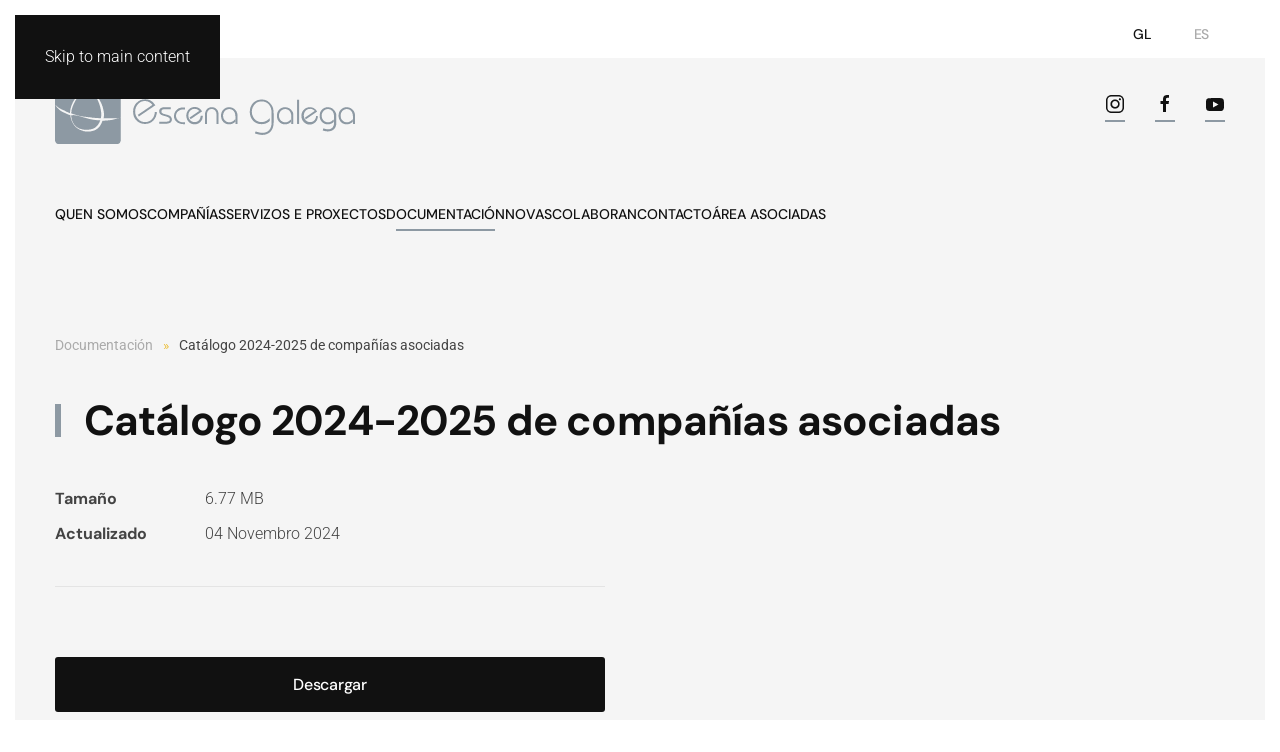

--- FILE ---
content_type: text/html; charset=utf-8
request_url: https://escenagalega.gal/index.php/gl/documentacion/catalogo-escena-galega
body_size: 4877
content:
<!DOCTYPE html>
<html lang="gl-es" dir="ltr">
    <head>
        <meta name="viewport" content="width=device-width, initial-scale=1">
        <link rel="icon" href="/images/Desenho-web/logo_small.svg" sizes="any">
                <link rel="apple-touch-icon" href="/images/Desenho-web/logo_small.svg">
        <meta charset="utf-8">
	<meta name="author" content="Escena Galega Administrador Web">
	<meta name="description" content="Web de teatro da ASOCIACIÓN GALEGA DE EMPRESAS DE ARTES ESCÉNICAS, Escena Galega.">
	<meta name="generator" content="Joomla! - Open Source Content Management">
	<title>Escena Galega - Catálogo 2024-2025 de compañías asociadas</title>
	<link href="https://escenagalega.gal/index.php/gl/documentacion/catalogo-escena-galega" rel="alternate" hreflang="gl-ES">
	<link href="https://escenagalega.gal/index.php/es/documentacion/catalogo-escena-galega" rel="alternate" hreflang="es-ES">
<link href="/media/vendor/joomla-custom-elements/css/joomla-alert.min.css?0.2.0" rel="stylesheet" />
	<link href="/media/system/css/joomla-fontawesome.min.css?4.5.13" rel="preload" as="style" onload="this.onload=null;this.rel='stylesheet'" />
	<link href="/templates/yootheme/css/theme.14.css?1765542637" rel="stylesheet" />
	<link href="/media/mod_languages/css/template.min.css?192f2764626451a640a8527b4399c6c8" rel="stylesheet" />
<script src="/media/vendor/jquery/js/jquery.min.js?3.7.1"></script>
	<script src="/media/legacy/js/jquery-noconflict.min.js?647005fc12b79b3ca2bb30c059899d5994e3e34d"></script>
	<script type="application/json" class="joomla-script-options new">{"joomla.jtext":{"ERROR":"Erro","MESSAGE":"Mensaxe","NOTICE":"Noticia","WARNING":"Aviso","JCLOSE":"Close","JOK":"OK","JOPEN":"Open"},"system.paths":{"root":"","rootFull":"https:\/\/escenagalega.gal\/","base":"","baseFull":"https:\/\/escenagalega.gal\/"},"csrf.token":"32ec944274164285cf394490947ed6e4"}</script>
	<script src="/media/system/js/core.min.js?37ffe4186289eba9c5df81bea44080aff77b9684"></script>
	<script src="/media/system/js/messages-es5.min.js?c29829fd2432533d05b15b771f86c6637708bd9d" nomodule defer></script>
	<script src="/media/system/js/messages.min.js?7f7aa28ac8e8d42145850e8b45b3bc82ff9a6411" type="module"></script>
	<script src="/templates/yootheme/vendor/assets/uikit/dist/js/uikit.min.js?4.5.13"></script>
	<script src="/templates/yootheme/vendor/assets/uikit/dist/js/uikit-icons-framerate.min.js?4.5.13"></script>
	<script src="/templates/yootheme/js/theme.js?4.5.13"></script>
	<script src="/media/zoo/assets/js/responsive.js?ver=20251212"></script>
	<script src="/components/com_zoo/assets/js/default.js?ver=20251212"></script>
	<script>window.yootheme ||= {}; var $theme = yootheme.theme = {"i18n":{"close":{"label":"Close"},"totop":{"label":"Back to top"},"marker":{"label":"Open"},"navbarToggleIcon":{"label":"Open Menu"},"paginationPrevious":{"label":"Previous page"},"paginationNext":{"label":"Next Page"},"searchIcon":{"toggle":"Open Search","submit":"Submit Search"},"slider":{"next":"Next slide","previous":"Previous slide","slideX":"Slide %s","slideLabel":"%s of %s"},"slideshow":{"next":"Next slide","previous":"Previous slide","slideX":"Slide %s","slideLabel":"%s of %s"},"lightboxPanel":{"next":"Next slide","previous":"Previous slide","slideLabel":"%s of %s","close":"Close"}}};</script>
	<link href="https://escenagalega.gal/index.php/gl/documentacion/catalogo-escena-galega" rel="alternate" hreflang="x-default">

    </head>
    <body class="">

        <div class="uk-hidden-visually uk-notification uk-notification-top-left uk-width-auto">
            <div class="uk-notification-message">
                <a href="#tm-main" class="uk-link-reset">Skip to main content</a>
            </div>
        </div>

        
        
        <div class="tm-page">

                        


<header class="tm-header-mobile uk-hidden@m tm-header-overlay" uk-header uk-inverse="target: .uk-navbar-container; sel-active: .uk-navbar-transparent">


    
        <div class="uk-navbar-container uk-navbar-transparent">

            <div class="uk-container uk-container-expand">
                <nav class="uk-navbar" uk-navbar="{&quot;align&quot;:&quot;left&quot;,&quot;container&quot;:&quot;.tm-header-mobile&quot;,&quot;boundary&quot;:&quot;.tm-header-mobile .uk-navbar-container&quot;,&quot;target-y&quot;:&quot;.tm-header-mobile .uk-navbar-container&quot;,&quot;dropbar&quot;:true,&quot;dropbar-anchor&quot;:&quot;.tm-header-mobile .uk-navbar-container&quot;,&quot;dropbar-transparent-mode&quot;:&quot;remove&quot;}">

                                        <div class="uk-navbar-left ">

                                                    <a href="https://escenagalega.gal/index.php/gl/" aria-label="Back to home" class="uk-logo uk-navbar-item">
    <img alt="Escena Galega" loading="eager" width="150" height="33" src="/images/Desenho-web/logo-Escena-Galega.svg"></a>
                        
                        
                        
                    </div>
                    
                    
                                        <div class="uk-navbar-right">

                                                    
                        
                                                    <a uk-toggle href="#tm-dialog-mobile" class="uk-navbar-toggle">

        
        <div uk-navbar-toggle-icon></div>

        
    </a>
                        
                    </div>
                    
                </nav>
            </div>

        </div>

    



    
        <div id="tm-dialog-mobile" class="uk-modal uk-modal-full" uk-modal>
        <div class="uk-modal-dialog uk-flex">

                        <button class="uk-modal-close-full uk-close-large" type="button" uk-close uk-toggle="cls: uk-modal-close-full uk-close-large uk-modal-close-default; mode: media; media: @s"></button>
            
            <div class="uk-modal-body uk-padding-large uk-margin-auto uk-flex uk-flex-column uk-box-sizing-content uk-width-auto@s" uk-height-viewport uk-toggle="{&quot;cls&quot;:&quot;uk-padding-large&quot;,&quot;mode&quot;:&quot;media&quot;,&quot;media&quot;:&quot;@s&quot;}">

                                <div class="uk-margin-auto-bottom">
                    
<div class="uk-grid uk-child-width-1-1" uk-grid>    <div>
<div class="uk-panel" id="module-menu-dialog-mobile">

    
    
<ul class="uk-nav uk-nav-primary uk-nav- uk-nav-accordion" uk-nav="targets: &gt; .js-accordion">
    
	<li class="item-239"><a href="/index.php/gl/quen-somos">Quen somos</a></li>
	<li class="item-296"><a href="/index.php/gl/companias">Compañías</a></li>
	<li class="item-293"><a href="/index.php/gl/proxectos">Servizos e Proxectos</a></li>
	<li class="item-273 uk-active js-accordion uk-open uk-parent"><a href>Documentación <span uk-nav-parent-icon></span></a>
	<ul class="uk-nav-sub">

		<li class="item-241"><a href="/index.php/gl/documentacion/formulario-de-solicitude-de-ingreso-escena-galega">Formulario de solicitude de ingreso Escena Galega</a></li>
		<li class="item-271 uk-active"><a href="/index.php/gl/documentacion/catalogo-escena-galega">Catálogo 2024-2025 de compañías asociadas</a></li>
		<li class="item-312"><a href="/index.php/gl/documentacion/protocolo-contra-acoso-sexual-artes-escenicas">Protocolo contra o acoso sexual e por razón de sexo/xénero nas artes escénicas e musicais</a></li></ul></li>
	<li class="item-245"><a href="/index.php/gl/novas">Novas</a></li>
	<li class="item-255"><a href="/index.php/gl/colaboradores">Colaboran</a></li>
	<li class="item-151"><a href="/index.php/gl/contactos">Contacto</a></li>
	<li class="item-218"><a href="/index.php/gl/area-asociadas">Área Asociadas</a></li></ul>

</div>
</div>    <div>
<div class="uk-panel" id="module-168">

    
    
<div class="uk-panel mod-languages">

    
    
        <ul class="uk-subnav">
                                            <li class="uk-active">
                    <a style="display: flex !important;" href="https://escenagalega.gal/index.php/gl/documentacion/catalogo-escena-galega">
                                                    GL                                            </a>
                </li>
                                                            <li >
                    <a style="display: flex !important;" href="/index.php/es/documentacion/catalogo-escena-galega">
                                                    ES                                            </a>
                </li>
                                    </ul>

    
    
</div>

</div>
</div>    <div>
<div class="uk-panel" id="module-tm-4">

    
    <ul class="uk-flex-inline uk-flex-middle uk-flex-nowrap uk-grid-medium" uk-grid>                    <li><a href="https://www.instagram.com/escenagalega/" class="uk-preserve-width uk-icon-button" rel="noreferrer" target="_blank"><span uk-icon="icon: instagram;"></span></a></li>
                    <li><a href="https://www.facebook.com/escenagalega" class="uk-preserve-width uk-icon-button" rel="noreferrer" target="_blank"><span uk-icon="icon: facebook;"></span></a></li>
                    <li><a href="https://www.youtube.com/channel/UC_VOpajpOJOFzCkl015MPdw" class="uk-preserve-width uk-icon-button" rel="noreferrer" target="_blank"><span uk-icon="icon: youtube;"></span></a></li>
            </ul>
</div>
</div></div>
                </div>
                
                
            </div>

        </div>
    </div>
    
    

</header>


<div class="tm-toolbar tm-toolbar-default uk-visible@m">
    <div class="uk-container uk-flex uk-flex-middle uk-container-expand">

        
                <div class="uk-margin-auto-left">
            <div class="uk-grid-medium uk-child-width-auto uk-flex-middle" uk-grid="margin: uk-margin-small-top">
                <div>
<div class="uk-panel" id="module-167">

    
    
<div class="uk-panel mod-languages">

    
    
        <ul class="uk-subnav">
                                            <li class="uk-active">
                    <a style="display: flex !important;" href="https://escenagalega.gal/index.php/gl/documentacion/catalogo-escena-galega">
                                                    GL                                            </a>
                </li>
                                                            <li >
                    <a style="display: flex !important;" href="/index.php/es/documentacion/catalogo-escena-galega">
                                                    ES                                            </a>
                </li>
                                    </ul>

    
    
</div>

</div>
</div>
            </div>
        </div>
        
    </div>
</div>

<header class="tm-header uk-visible@m tm-header-overlay" uk-header uk-inverse="target: .uk-navbar-container, .tm-headerbar; sel-active: .uk-navbar-transparent, .tm-headerbar">






        <div class="tm-headerbar tm-headerbar-top">
        <div class="uk-container uk-container-expand">

                        <div class="uk-grid uk-grid-medium uk-child-width-auto uk-flex-middle">
                <div class="">
            
                                        <a href="https://escenagalega.gal/index.php/gl/" aria-label="Back to home" class="uk-logo">
    <img alt="Escena Galega" loading="eager" width="300" height="66" src="/images/Desenho-web/logo-Escena-Galega.svg"></a>
                    
                            </div>
                <div class="uk-margin-auto-left">

                    
<div class="uk-panel" id="module-tm-3">

    
    <ul class="uk-flex-inline uk-flex-middle uk-flex-nowrap uk-grid-medium" uk-grid>                    <li><a href="https://www.instagram.com/escenagalega/" class="uk-preserve-width uk-icon-button" rel="noreferrer" target="_blank"><span uk-icon="icon: instagram;"></span></a></li>
                    <li><a href="https://www.facebook.com/escenagalega" class="uk-preserve-width uk-icon-button" rel="noreferrer" target="_blank"><span uk-icon="icon: facebook;"></span></a></li>
                    <li><a href="https://www.youtube.com/channel/UC_VOpajpOJOFzCkl015MPdw" class="uk-preserve-width uk-icon-button" rel="noreferrer" target="_blank"><span uk-icon="icon: youtube;"></span></a></li>
            </ul>
</div>


                </div>
            </div>
            
        </div>
    </div>
    
    
                <div uk-sticky media="@m" show-on-up animation="uk-animation-slide-top" cls-active="uk-navbar-sticky" sel-target=".uk-navbar-container" cls-inactive="uk-navbar-transparent" tm-section-start>
        
            <div class="uk-navbar-container">

                <div class="uk-container uk-container-expand">
                    <nav class="uk-navbar uk-flex-auto" uk-navbar="{&quot;align&quot;:&quot;left&quot;,&quot;container&quot;:&quot;.tm-header &gt; [uk-sticky]&quot;,&quot;boundary&quot;:&quot;.tm-header .uk-navbar-container&quot;,&quot;target-y&quot;:&quot;.tm-header .uk-navbar-container&quot;,&quot;dropbar&quot;:true,&quot;dropbar-anchor&quot;:&quot;.tm-header .uk-navbar-container&quot;,&quot;dropbar-transparent-mode&quot;:&quot;remove&quot;}">

                                                <div class="uk-navbar-left ">

                                                        
<ul class="uk-navbar-nav">
    
	<li class="item-239"><a href="/index.php/gl/quen-somos">Quen somos</a></li>
	<li class="item-296"><a href="/index.php/gl/companias">Compañías</a></li>
	<li class="item-293"><a href="/index.php/gl/proxectos">Servizos e Proxectos</a></li>
	<li class="item-273 uk-active uk-parent"><a role="button">Documentación</a>
	<div class="uk-drop uk-navbar-dropdown" mode="hover" pos="bottom-left"><div><ul class="uk-nav uk-navbar-dropdown-nav">

		<li class="item-241"><a href="/index.php/gl/documentacion/formulario-de-solicitude-de-ingreso-escena-galega">Formulario de solicitude de ingreso Escena Galega</a></li>
		<li class="item-271 uk-active"><a href="/index.php/gl/documentacion/catalogo-escena-galega">Catálogo 2024-2025 de compañías asociadas</a></li>
		<li class="item-312"><a href="/index.php/gl/documentacion/protocolo-contra-acoso-sexual-artes-escenicas">Protocolo contra o acoso sexual e por razón de sexo/xénero nas artes escénicas e musicais</a></li></ul></div></div></li>
	<li class="item-245"><a href="/index.php/gl/novas">Novas</a></li>
	<li class="item-255"><a href="/index.php/gl/colaboradores">Colaboran</a></li>
	<li class="item-151"><a href="/index.php/gl/contactos">Contacto</a></li>
	<li class="item-218"><a href="/index.php/gl/area-asociadas">Área Asociadas</a></li></ul>

                            
                            
                        </div>
                        
                        
                    </nav>
                </div>

            </div>

                </div>
        
    




</header>

            
            

            <main id="tm-main" >

                
                <div id="system-message-container" aria-live="polite"></div>

                <!-- Builder #template-IKf9KXdU -->
<div class="uk-section-muted uk-inverse-dark uk-section">
    
        
        
        
            
                                <div class="uk-container">                
                    <div class="uk-grid tm-grid-expand uk-child-width-1-1 uk-grid-margin">
<div class="uk-width-1-1">
    
        
            
            
            
                
                    

<nav aria-label="Breadcrumb">
    <ul class="uk-breadcrumb uk-margin-remove-bottom" vocab="https://schema.org/" typeof="BreadcrumbList">
    
            <li class="uk-disabled">
            <a>Documentación</a>
            </li>    
            <li property="itemListElement" typeof="ListItem">            <span property="name" aria-current="page">Catálogo 2024-2025 de compañías asociadas</span>            <meta property="position" content="1">
            </li>    
    </ul>
</nav>

<h1 class="uk-heading-bullet">        Catálogo 2024-2025 de compañías asociadas    </h1>
                
            
        
    
</div></div><div class="uk-grid tm-grid-expand uk-grid-column-large uk-grid-margin" uk-grid>
<div class="uk-width-1-2@m">
    
        
            
            
            
                
                    
<ul class="uk-list uk-margin-large uk-margin-remove-bottom">        <li class="el-item">

    <div class="uk-child-width-expand uk-grid-column-medium uk-grid-row-small" uk-grid>        <div class="uk-width-small uk-text-break">
            
            
<div class="el-title uk-margin-remove uk-font-primary">Tamaño</div>
            
        </div>        <div>

            
            <div class="el-content uk-panel">6.77 MB</div>
                                    
        </div>
    </div>
</li>
        <li class="el-item">

    <div class="uk-child-width-expand uk-grid-column-medium uk-grid-row-small" uk-grid>        <div class="uk-width-small uk-text-break">
            
            
<div class="el-title uk-margin-remove uk-font-primary">Actualizado</div>
            
        </div>        <div>

            
            <div class="el-content uk-panel">04 Novembro 2024</div>
                                    
        </div>
    </div>
</li>
    </ul><hr class="uk-margin-medium">
<div class="uk-margin-large">
    
    
        
        
<a class="el-content uk-width-1-1 uk-button uk-button-secondary uk-button-large" href="/images/CATALOGOS/e-escenagalega-241104.pdf" target="_blank">
    
        Descargar    
    
</a>


        
    
    
</div>

                
            
        
    
</div>
<div class="uk-width-1-2@m">
    
        
            
            
            
                
                    
<div class="uk-margin">
        <a class="el-link" href="/images/CATALOGOS/e-escenagalega-241104.pdf" target="_blank"><img src="/images/CATALOGOS/e-escenagalega-241104.pdf" class="el-image" alt loading="lazy"></a>    
    
</div>
                
            
        
    
</div></div><div class="uk-grid tm-grid-expand uk-child-width-1-1 uk-grid-margin">
<div class="uk-width-1-1">
    
        
            
            
            
                
                    
<nav class="uk-text-center">
    <ul class="uk-pagination uk-margin-remove-bottom uk-flex-center">
    
        
                        <li>
                            <a href="/index.php/gl/documentacion/catalogo-escena-galega/item/catalogo-2022-de-companias-asociadas"><span uk-pagination-previous></span> Prev</a>
            </li>

        
        
    
    </ul>
</nav>
                
            
        
    
</div></div>
                                </div>                
            
        
    
</div><div><a title="Faboba : Cr&eacute;ation de composantJoomla" style="font-size: 8px;; visibility: visible;display:inline;" href="http://www.faboba.com" target="_blank">FaLang translation system by Faboba</a></div>

                
            </main>

            

                        <footer>
                <!-- Builder #footer -->
<div class="uk-section-secondary uk-section uk-padding-remove-bottom" uk-scrollspy="target: [uk-scrollspy-class]; cls: uk-animation-slide-left-small; delay: false;">
    
        
        
        
            
                                <div class="uk-container uk-container-xlarge">                
                    <div class="uk-grid tm-grid-expand uk-margin-xlarge uk-margin-remove-bottom" uk-grid>
<div class="uk-width-1-3@m">
    
        
            
            
            
                
                    
<div class="uk-margin" uk-scrollspy-class>
        <img src="/images/Desenho-web/logo-Escena-Galega.svg" width="250" height="55" class="el-image" alt loading="lazy">    
    
</div>
<div class="uk-margin-medium" uk-scrollspy-class>    <ul class="uk-child-width-auto uk-grid-small uk-flex-inline uk-flex-middle" uk-grid>
            <li class="el-item">
<a class="el-link uk-icon-button" href="https://www.instagram.com/escenagalega/" target="_blank" rel="noreferrer"><span uk-icon="icon: instagram;"></span></a></li>
            <li class="el-item">
<a class="el-link uk-icon-button" href="https://www.facebook.com/escenagalega" target="_blank" rel="noreferrer"><span uk-icon="icon: facebook;"></span></a></li>
            <li class="el-item">
<a class="el-link uk-icon-button" href="https://www.youtube.com/channel/UC_VOpajpOJOFzCkl015MPdw" target="_blank" rel="noreferrer"><span uk-icon="icon: youtube;"></span></a></li>
    
    </ul></div>
                
            
        
    
</div>
<div class="uk-width-1-3@m">
    
        
            
            
            
                
                    
<h3 class="uk-h4 uk-heading-bullet uk-font-secondary" uk-scrollspy-class>        Contacta con Escena Galega    </h3>
<div class="uk-margin" uk-scrollspy-class>
    
    
        
        
<a class="el-content uk-button uk-button-default uk-button-large uk-flex-inline uk-flex-center uk-flex-middle" href="mailto:info@escenagalega.gal">
        <span class="uk-margin-small-right" uk-icon="mail"></span>    
        Enviar mail    
    
</a>


        
    
    
</div>

                
            
        
    
</div>
<div class="uk-grid-item-match uk-flex-bottom uk-width-1-3@m">
    
        
            
            
                        <div class="uk-panel uk-width-1-1">            
                
                    
<div class="uk-text-right@s" uk-scrollspy-class>
    <ul class="uk-margin-remove-bottom uk-subnav uk-flex-right@s" uk-margin>        <li class="el-item ">
    <a class="el-link" href="/index.php/gl/aviso-legal">Aviso legal</a></li>
        <li class="el-item ">
    <a class="el-content uk-disabled">Política de privacidade</a>
</li>
        <li class="el-item ">
    <a class="el-link" href="/index.php/gl/politica-de-cookies">Política de cookies</a></li>
        </ul>
</div>
                
                        </div>            
        
    
</div></div><div class="uk-grid tm-grid-expand uk-child-width-1-1 uk-grid-margin">
<div class="uk-width-1-1">
    
        
            
            
            
                
                    <hr class="uk-margin-remove-vertical" uk-scrollspy-class>
                
            
        
    
</div></div>
                                </div>                
            
        
    
</div>
<div class="uk-section-secondary uk-section uk-section-small" uk-scrollspy="target: [uk-scrollspy-class]; cls: uk-animation-slide-left-small; delay: false;">
    
        
        
        
            
                                <div class="uk-container uk-container-xlarge">                
                    <div class="uk-grid tm-grid-expand uk-child-width-1-1 uk-grid-margin">
<div class="uk-grid-item-match uk-flex-middle uk-width-1-1">
    
        
            
            
                        <div class="uk-panel uk-width-1-1">            
                
                    
<div class="uk-panel uk-margin-remove-first-child uk-margin" uk-scrollspy-class>
    
        
            
                                                
            
            
                
                
                    

        
        
                <div class="el-meta uk-text-meta uk-margin-top">© <script> document.currentScript.insertAdjacentHTML('afterend', '<time datetime="' + new Date().toJSON() + '">' + new Intl.DateTimeFormat(document.documentElement.lang, {year: 'numeric'}).format() + '</time>');     </script> Escena Galega. Todos os dereitos reservados. Deseño: <a href="https://diegoseixo.com/">Diego Seixo</a>.</div>        
    
        
        
        
        
        

                
                
            
        
    
</div>
                
                        </div>            
        
    
</div></div>
                                </div>                
            
        
    
</div>            </footer>
            
        </div>

        
        

    </body>
</html>


--- FILE ---
content_type: image/svg+xml
request_url: https://escenagalega.gal/images/Desenho-web/logo-Escena-Galega.svg
body_size: 10144
content:
<?xml version="1.0" encoding="utf-8"?>
<!-- Generator: Adobe Illustrator 25.0.0, SVG Export Plug-In . SVG Version: 6.00 Build 0)  -->
<svg version="1.1" id="logo" xmlns="http://www.w3.org/2000/svg" xmlns:xlink="http://www.w3.org/1999/xlink" x="0px" y="0px"
	 viewBox="0 0 146 32" style="enable-background:new 0 0 146 32;" xml:space="preserve">
<style type="text/css">
	.st0{fill:none;}
	.st1{fill:#8D99A3;}
</style>
<rect y="-19" class="st0" width="146" height="70"/>
<g>
	<path class="st1" d="M19.8,20.3c-0.5-0.1-1-0.1-1.5-0.2c-0.5-0.1-1-0.2-1.5-0.3c-0.3-0.1-0.5-0.1-0.8-0.2l-0.7-0.2l-0.7-0.2
		l-0.4-0.1l-0.4-0.1c-0.2-0.1-0.5-0.1-0.7-0.2c-0.2-0.1-0.5-0.1-0.7-0.2c-0.2-0.1-0.5-0.1-0.7-0.2c-0.2-0.1-0.5-0.1-0.7-0.2
		c-0.2,0-0.5-0.1-0.7-0.1c-0.2,0-0.5-0.1-0.7-0.1c-0.2,0-0.5-0.1-0.7-0.1C8.4,18.1,8.2,18,8,18c0,0-0.1,0-0.1,0c0,0,0,0,0,0
		c0,0.4,0,0.8,0.1,1.1c0.1,0.8,0.3,1.5,0.7,2.3c0.2,0.4,0.4,0.7,0.6,1c0.2,0.3,0.5,0.6,0.8,0.9c0.3,0.3,0.6,0.5,1,0.7
		c0.2,0.1,0.4,0.2,0.5,0.3c0.2,0.1,0.4,0.2,0.6,0.2c0.8,0.3,1.6,0.5,2.4,0.5c0.2,0,0.4,0,0.6,0c0.2,0,0.4,0,0.6,0
		c0.4,0,0.8-0.1,1.2-0.1c0.4-0.1,0.8-0.2,1.2-0.3c0.4-0.1,0.7-0.3,1.1-0.5c0.7-0.4,1.2-1,1.7-1.6c0.4-0.6,0.8-1.3,1-2c0,0,0,0,0-0.1
		c-0.2,0-0.5,0-0.7,0C20.8,20.4,20.3,20.4,19.8,20.3z M22.4,16.3c-0.1-1.4-0.5-2.7-0.9-3.9c-0.4-1.2-0.9-2.2-1.5-3.1
		c-0.3-0.4-0.5-0.8-0.8-1.2c-0.1-0.2-0.3-0.3-0.4-0.5c-0.1-0.1-0.3-0.3-0.4-0.4c-0.3-0.2-0.6-0.4-0.8-0.6c-0.1-0.1-0.2-0.1-0.4-0.2
		c-0.1,0-0.2-0.1-0.3-0.1c-0.1,0-0.2,0-0.2-0.1c-0.1,0-0.1,0-0.2,0c-0.1,0-0.1,0-0.2,0c0,0-0.1,0-0.2,0c-0.1,0-0.1,0-0.2,0
		c-0.1,0-0.2,0-0.3,0c-0.4,0-1,0.1-1.6,0.5c-0.2,0.1-0.3,0.2-0.5,0.3c-0.2,0.1-0.4,0.2-0.5,0.4C12.7,7.6,12.3,8,12,8.3
		c-0.4,0.4-0.7,0.8-1.1,1.2c-0.3,0.5-0.7,1-1,1.5c-0.6,1.1-1.2,2.3-1.6,3.7c-0.1,0.3-0.2,0.7-0.3,1C8,16.1,8,16.5,7.9,16.8l0,0.3
		l0,0c0.1,0,0.2,0.1,0.3,0.1c0.1,0,0.2,0.1,0.3,0.1c0.1,0,0.2,0.1,0.3,0.1c0.2,0.1,0.4,0.2,0.7,0.2c0.2,0.1,0.5,0.2,0.7,0.2
		c0.2,0.1,0.5,0.1,0.7,0.2c0.2,0.1,0.5,0.1,0.7,0.2c0.2,0.1,0.5,0.1,0.7,0.2c0.2,0,0.5,0.1,0.7,0.1c0.2,0,0.5,0.1,0.7,0.1l0.4,0.1
		l0.4,0l0.8,0.1l0.8,0.1c0.3,0,0.5,0,0.8,0.1c0.3,0,0.5,0,0.8,0.1c0.3,0,0.5,0.1,0.7,0.1c0.5,0,1,0.1,1.5,0.1c0.5,0,1,0,1.4,0.1
		c0.3,0,0.7,0,1,0c0.1-0.4,0.1-0.7,0.2-1.1l0-0.3l0,0c0,0,0,0,0,0l0,0l0-0.1l0-0.1c0-0.2,0-0.4,0-0.5c0-0.2,0-0.4,0-0.5
		C22.5,16.6,22.4,16.4,22.4,16.3z M30,0H2C0.9,0,0,0.9,0,2v28c0,1.1,0.9,2,2,2h28c1.1,0,2-0.9,2-2V2C32,0.9,31.1,0,30,0z M31.2,19.3
		c-0.2,0.1-0.6,0.2-1,0.3c-0.2,0.1-0.5,0.1-0.7,0.2c-0.1,0-0.3,0.1-0.4,0.1c-0.1,0-0.3,0.1-0.4,0.1c-0.3,0.1-0.6,0.1-1,0.2
		c-0.3,0.1-0.7,0.1-1.1,0.2c-0.4,0-0.8,0.1-1.2,0.1c-0.4,0-0.8,0.1-1.3,0.1c-0.3,0-0.7,0-1,0c0,0.1-0.1,0.2-0.1,0.4
		c-0.3,0.8-0.7,1.6-1.2,2.3c-0.5,0.7-1.2,1.3-2,1.7c-0.4,0.2-0.8,0.4-1.2,0.5c-0.4,0.1-0.9,0.2-1.3,0.3c-0.4,0-0.9,0.1-1.3,0.1
		c-0.2,0-0.4,0-0.7,0c-0.2,0-0.4-0.1-0.6-0.1c-0.2,0-0.4-0.1-0.6-0.1c-0.2,0-0.4-0.1-0.6-0.2c-0.2-0.1-0.4-0.1-0.6-0.2
		c-0.2-0.1-0.4-0.2-0.6-0.2c-0.8-0.3-1.5-0.8-2.2-1.4c-0.6-0.6-1.1-1.3-1.5-2c-0.4-0.7-0.7-1.5-0.9-2.3c-0.1-0.4-0.2-0.8-0.2-1.2
		c0-0.1,0-0.1,0-0.2c-0.2-0.1-0.4-0.1-0.6-0.2c-0.4-0.1-0.8-0.3-1.2-0.5C5,17,4.7,16.8,4.3,16.7c-0.3-0.2-0.7-0.4-1-0.5
		c-0.3-0.2-0.6-0.4-0.9-0.6C2.2,15.4,2,15.2,1.8,15c-0.1-0.1-0.2-0.2-0.3-0.3c-0.1-0.1-0.2-0.2-0.3-0.3c-0.3-0.3-0.5-0.6-0.7-0.8
		c-0.1-0.1-0.1-0.2-0.1-0.3c0-0.1,0-0.1,0-0.1l0.1,0c0,0,0,0,0.1,0.1c0,0,0.1,0.1,0.2,0.2c0.2,0.2,0.4,0.4,0.8,0.7
		c0.3,0.3,0.8,0.5,1.3,0.8c0.3,0.1,0.6,0.3,0.9,0.4c0.3,0.1,0.6,0.3,1,0.4C5,16,5.4,16.2,5.8,16.4c0.4,0.1,0.8,0.3,1.2,0.5
		c0.1,0,0.2,0.1,0.3,0.1l0-0.1c0-0.4,0.1-0.8,0.1-1.2c0.1-0.4,0.1-0.8,0.2-1.1c0.4-1.5,1-2.8,1.7-3.9c0.7-1.1,1.6-2,2.4-2.6
		c0.8-0.7,1.6-1.1,2.3-1.4c0.7-0.3,1.3-0.4,1.7-0.4c0.1,0,0.2,0,0.3,0c0.1,0,0.1,0,0.2,0c0.1,0,0.2,0,0.2,0l0,0c0,0,0.1,0,0.2,0
		c0.1,0,0.1,0,0.2,0c0.1,0,0.2,0,0.3,0.1c0.1,0,0.2,0.1,0.3,0.1c0.1,0,0.2,0.1,0.4,0.2c0.3,0.1,0.6,0.3,0.9,0.5
		c0.6,0.4,1.3,1.1,1.9,1.9c0.7,0.8,1.3,1.8,1.9,3c0.5,1.2,1,2.6,1.2,4.1c0,0.2,0,0.4,0.1,0.6c0,0.2,0,0.4,0,0.6c0,0.2,0,0.4,0,0.6
		l0,0.1l0,0.1l0,0l0,0c0,0.1,0,0.2,0,0.3c0,0.3-0.1,0.7-0.2,1c0.2,0,0.5,0,0.7,0c0.4,0,0.9,0,1.3,0c0.4,0,0.8,0,1.2,0
		c0.2,0,0.4,0,0.6,0c0.2,0,0.4,0,0.5,0c0.2,0,0.3,0,0.5,0c0.2,0,0.3,0,0.5,0c0.6,0,1.2-0.1,1.6-0.1s0.8-0.1,1-0.1
		c0.2,0,0.4-0.1,0.4-0.1l0,0.1C31.6,19.2,31.4,19.2,31.2,19.3z"/>
	<g>
		<path class="st1" d="M70.9,18.3c-0.1,0.9-0.4,1.7-0.9,2.2c-0.6,0.6-1.2,0.8-2.1,0.8c-0.8,0-1.5-0.3-2.1-0.9
			c-0.6-0.6-0.9-1.4-0.9-2.3c0-0.9,0.3-1.7,0.9-2.3c0.6-0.6,1.3-0.9,2.2-0.9c0.5,0,0.9,0.1,1.3,0.3c0.3,0.2,0.6,0.4,0.9,0.7
			l-4.7,3.2l0.5,0.8l5.6-3.8l-0.1-0.1c-0.4-0.7-0.9-1.2-1.5-1.5c-0.6-0.3-1.2-0.5-2-0.5c-0.6,0-1.1,0.1-1.6,0.3
			c-0.5,0.2-0.9,0.5-1.3,0.9c-0.4,0.4-0.7,0.9-0.9,1.4c-0.2,0.5-0.3,1-0.3,1.6c0,0.6,0.1,1.1,0.3,1.6c0.2,0.5,0.5,1,0.9,1.4
			c0.4,0.4,0.8,0.7,1.3,0.9c0.5,0.2,1,0.3,1.5,0.3c1.1,0,2-0.4,2.8-1.1c0.8-0.8,1.2-1.7,1.2-2.9l0-0.2h-1L70.9,18.3z"/>
		<path class="st1" d="M76.3,14.1c-1,0-1.8,0.3-2.4,1c-0.6,0.7-0.9,1.5-0.9,2.6v4.5h1v-4.7c0-0.7,0.2-1.4,0.6-1.8
			c0.4-0.5,1-0.7,1.7-0.7c0.7,0,1.2,0.2,1.7,0.7c0.4,0.5,0.6,1.1,0.6,1.8v4.7h1v-4.5c0-1.1-0.3-2-0.9-2.6
			C78.1,14.4,77.3,14.1,76.3,14.1z"/>
		<path class="st1" d="M60.9,14.4c-0.5,0.1-0.9,0.3-1.2,0.6c-0.6,0.4-1,0.9-1.3,1.4c-0.3,0.6-0.5,1.2-0.5,1.9c0,1.2,0.4,2.2,1.3,2.9
			c0.8,0.7,2,1.1,3.4,1.1h0.7v-0.9h-0.9c-1,0-1.9-0.3-2.5-0.9c-0.6-0.6-1-1.3-1-2.2c0-0.9,0.3-1.6,1-2.2c0.6-0.6,1.5-0.9,2.5-0.9
			h0.9v-0.9h-0.7C61.9,14.2,61.3,14.3,60.9,14.4z"/>
		<path class="st1" d="M47.1,20c-0.9,0.9-2,1.3-3.3,1.3c-1.3,0-2.5-0.5-3.4-1.5c-0.9-1-1.4-2.2-1.4-3.6c0-1.4,0.5-2.6,1.4-3.6
			c0.9-1,2.1-1.5,3.4-1.5c0.7,0,1.4,0.2,2,0.5c0.6,0.3,1.1,0.8,1.6,1.4l-7.1,4.8l0.5,0.8l8-5.4c-0.6-1-1.3-1.7-2.1-2.2
			c-0.8-0.5-1.8-0.7-2.8-0.7c-0.8,0-1.6,0.1-2.3,0.4c-0.7,0.3-1.3,0.7-1.9,1.3c-0.6,0.6-1,1.2-1.3,2c-0.3,0.7-0.4,1.5-0.4,2.3
			c0,0.8,0.1,1.6,0.4,2.3c0.3,0.7,0.7,1.4,1.3,1.9c0.5,0.6,1.2,1,1.9,1.3c0.7,0.3,1.4,0.4,2.2,0.4c1.6,0,2.9-0.5,4-1.6
			c1.1-1.1,1.7-2.5,1.8-4.2h-1C48.5,17.9,48,19.1,47.1,20z"/>
		<path class="st1" d="M54.7,17.8l-1.5-0.4c-0.5-0.1-0.9-0.3-1.1-0.5c-0.2-0.2-0.3-0.4-0.3-0.7c0-0.3,0.1-0.6,0.3-0.8
			c0.2-0.2,0.6-0.3,1-0.3h3.2v-1h-3c-0.8,0-1.4,0.2-1.9,0.5c-0.5,0.3-0.7,0.8-0.7,1.5c0,0.5,0.2,1,0.5,1.3c0.3,0.3,0.8,0.6,1.5,0.8
			l1.5,0.4c0.6,0.2,1,0.4,1.3,0.6c0.2,0.2,0.4,0.5,0.4,0.8c0,0.3-0.1,0.6-0.4,0.8c-0.3,0.2-0.7,0.3-1.3,0.3h-3.5v1h3
			c1,0,1.8-0.2,2.4-0.5c0.5-0.4,0.8-0.9,0.8-1.6c0-0.5-0.2-1-0.6-1.4C56,18.3,55.4,18,54.7,17.8z"/>
		<path class="st1" d="M88.3,16.1c-0.4-0.6-0.9-1.1-1.5-1.5c-0.6-0.3-1.3-0.5-2-0.5c-1.2,0-2.1,0.4-2.9,1.2c-0.8,0.8-1.1,1.8-1.1,3
			c0,0.6,0.1,1.1,0.3,1.6c0.2,0.5,0.5,1,0.8,1.3c0.4,0.4,0.8,0.7,1.3,0.9c0.5,0.2,1,0.3,1.6,0.3c0.5,0,1-0.1,1.5-0.3
			c0.5-0.2,0.9-0.5,1.3-0.8l0.1,0v-1.4l-0.3,0.3c-0.4,0.4-0.8,0.7-1.2,0.9c-0.4,0.2-0.9,0.3-1.3,0.3c-0.9,0-1.6-0.3-2.2-0.9
			c-0.6-0.6-0.9-1.4-0.9-2.3c0-0.9,0.3-1.7,0.9-2.3c0.6-0.6,1.3-0.9,2.1-0.9c0.9,0,1.6,0.3,2.2,1c0.5,0.6,0.8,1.5,0.8,2.6v3.6h1
			v-3.6c0-0.6,0-1.1-0.1-1.5C88.6,16.8,88.4,16.4,88.3,16.1z"/>
		<path class="st1" d="M127.1,18.3c-0.1,0.9-0.4,1.7-0.9,2.2c-0.6,0.6-1.2,0.8-2.1,0.8c-0.8,0-1.5-0.3-2.1-0.9
			c-0.6-0.6-0.9-1.4-0.9-2.3c0-0.9,0.3-1.7,0.9-2.3c0.6-0.6,1.3-0.9,2.2-0.9c0.5,0,0.9,0.1,1.3,0.3c0.3,0.2,0.6,0.4,0.9,0.7
			l-4.7,3.2L122,20l5.6-3.8l-0.1-0.1c-0.4-0.7-0.9-1.2-1.5-1.5c-0.6-0.3-1.2-0.5-2-0.5c-0.6,0-1.1,0.1-1.6,0.3
			c-0.5,0.2-0.9,0.5-1.3,0.9c-0.4,0.4-0.7,0.9-0.9,1.4c-0.2,0.5-0.3,1-0.3,1.6c0,0.6,0.1,1.1,0.3,1.6c0.2,0.5,0.5,1,0.9,1.4
			c0.4,0.4,0.8,0.7,1.3,0.9c0.5,0.2,1,0.3,1.5,0.3c1.1,0,2-0.4,2.8-1.1c0.8-0.8,1.2-1.7,1.2-2.9l0-0.2h-1L127.1,18.3z"/>
		<path class="st1" d="M136.3,16.1c-0.4-0.6-0.9-1.1-1.5-1.5c-0.6-0.3-1.3-0.5-2-0.5c-1.2,0-2.1,0.4-2.9,1.2c-0.8,0.8-1.1,1.8-1.1,3
			c0,0.6,0.1,1.1,0.3,1.6c0.2,0.5,0.5,1,0.8,1.3c0.4,0.4,0.8,0.7,1.3,0.9c0.5,0.2,1,0.3,1.6,0.3c0.5,0,1-0.1,1.5-0.3
			c0.5-0.2,0.9-0.5,1.3-0.8l0.1,0v-1.4l-0.3,0.3c-0.4,0.4-0.8,0.7-1.2,0.9c-0.4,0.2-0.9,0.3-1.3,0.3c-0.9,0-1.6-0.3-2.2-0.9
			c-0.6-0.6-0.9-1.4-0.9-2.3c0-0.9,0.3-1.7,0.9-2.3c0.6-0.6,1.3-0.9,2.1-0.9c0.9,0,1.6,0.3,2.2,1c0.5,0.6,0.8,1.5,0.8,2.6v3.1
			c0,1-0.3,1.7-0.8,2.3c-0.5,0.5-1.2,0.8-2.1,0.8c-0.3,0-0.6,0-0.9-0.1c-0.3-0.1-0.7-0.2-1.2-0.3l-0.2-0.1l-0.3,1l0.2,0.1
			c0.5,0.1,0.9,0.3,1.3,0.3c0.4,0.1,0.8,0.1,1.1,0.1c1.2,0,2.2-0.4,2.9-1.1c0.7-0.7,1.1-1.7,1.1-3v-3.1c0-0.6,0-1.1-0.1-1.5
			C136.6,16.8,136.5,16.4,136.3,16.1z"/>
		<path class="st1" d="M145.9,17.2c-0.1-0.4-0.2-0.8-0.4-1.1c-0.4-0.6-0.9-1.1-1.5-1.5c-0.6-0.3-1.3-0.5-2-0.5
			c-1.2,0-2.1,0.4-2.9,1.2c-0.8,0.8-1.1,1.8-1.1,3c0,0.6,0.1,1.1,0.3,1.6c0.2,0.5,0.5,1,0.8,1.3c0.4,0.4,0.8,0.7,1.3,0.9
			c0.5,0.2,1,0.3,1.6,0.3c0.5,0,1-0.1,1.5-0.3c0.5-0.2,0.9-0.5,1.3-0.8l0.1,0v-1.4l-0.3,0.3c-0.4,0.4-0.8,0.7-1.2,0.9
			c-0.4,0.2-0.9,0.3-1.3,0.3c-0.9,0-1.6-0.3-2.2-0.9c-0.6-0.6-0.9-1.4-0.9-2.3c0-0.9,0.3-1.7,0.9-2.3c0.6-0.6,1.3-0.9,2.1-0.9
			c0.9,0,1.6,0.3,2.2,1c0.5,0.6,0.8,1.5,0.8,2.6v3.6h1v-3.6C146,18.1,146,17.6,145.9,17.2z"/>
		<path class="st1" d="M105.5,13.2c-0.6-0.9-1.3-1.6-2.1-2.1c-0.9-0.5-1.8-0.7-2.9-0.7c-1.7,0-3,0.6-4.1,1.7
			c-1.1,1.1-1.6,2.6-1.6,4.3c0,0.8,0.1,1.6,0.4,2.3c0.3,0.7,0.7,1.4,1.2,1.9c0.5,0.6,1.2,1,1.9,1.3c0.7,0.3,1.5,0.4,2.3,0.4
			c0.8,0,1.5-0.1,2.1-0.4c0.7-0.3,1.3-0.6,1.8-1.2v-1.3c-0.6,0.6-1.2,1.1-1.8,1.4c-0.7,0.3-1.4,0.5-2.1,0.5c-1.4,0-2.5-0.5-3.4-1.4
			c-0.9-1-1.4-2.2-1.4-3.6c0-1.4,0.5-2.6,1.4-3.6c0.9-1,2-1.4,3.4-1.4c1.4,0,2.6,0.5,3.5,1.5c0.9,1,1.3,2.4,1.3,4.1v4.7
			c0,1.5-0.4,2.7-1.2,3.6c-0.8,0.9-1.9,1.3-3.4,1.3c-0.4,0-0.9-0.1-1.4-0.2c-0.5-0.1-1.1-0.3-1.8-0.5l-0.3,1
			c0.7,0.2,1.3,0.4,1.9,0.5c0.6,0.1,1.1,0.2,1.6,0.2c1.7,0,3.1-0.5,4.1-1.6c1-1.1,1.5-2.5,1.5-4.3V17c0-0.8-0.1-1.6-0.2-2.2
			C106,14.2,105.8,13.6,105.5,13.2z"/>
		<path class="st1" d="M115.5,16.1c-0.4-0.6-0.9-1.1-1.5-1.5c-0.6-0.3-1.3-0.5-2-0.5c-1.2,0-2.1,0.4-2.9,1.2c-0.8,0.8-1.1,1.8-1.1,3
			c0,0.6,0.1,1.1,0.3,1.6c0.2,0.5,0.5,1,0.8,1.3c0.4,0.4,0.8,0.7,1.3,0.9c0.5,0.2,1,0.3,1.6,0.3c0.5,0,1-0.1,1.5-0.3
			c0.5-0.2,0.9-0.5,1.3-0.8l0.1,0v-1.4l-0.3,0.3c-0.4,0.4-0.8,0.7-1.2,0.9c-0.4,0.2-0.9,0.3-1.3,0.3c-0.9,0-1.6-0.3-2.2-0.9
			c-0.6-0.6-0.9-1.4-0.9-2.3c0-0.9,0.3-1.7,0.9-2.3c0.6-0.6,1.3-0.9,2.1-0.9c0.9,0,1.6,0.3,2.2,1c0.5,0.6,0.8,1.5,0.8,2.6v3.6h1
			v-3.6c0-0.6,0-1.1-0.1-1.5C115.9,16.8,115.7,16.4,115.5,16.1z"/>
		<rect x="117.8" y="10.5" class="st1" width="1" height="11.7"/>
	</g>
</g>
</svg>
